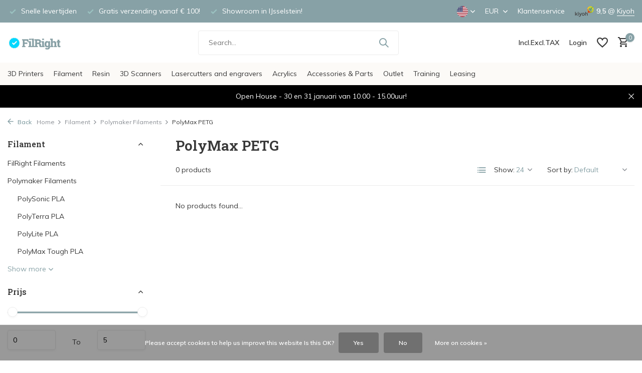

--- FILE ---
content_type: text/html;charset=utf-8
request_url: https://www.filright.com/us/filament/polymaker-filaments/polymax-petg/
body_size: 14242
content:
<!DOCTYPE html>
<html lang="us">
  <head>
            
<script type="text/javascript">
   window.dataLayer = window.dataLayer || [];
   dataLayer.push({
                            
      ecomm_pagetype: "category",
      ecomm_category: "PolyMax PETG",
      ecomm_prodid: "",
      ecomm_totalvalue: "0"
                             
             
      });
      
</script>

<script>
// <!-- Google Tag Manager -->
(function(w,d,s,l,i){w[l]=w[l]||[];w[l].push({'gtm.start':
new Date().getTime(),event:'gtm.js'});var f=d.getElementsByTagName(s)[0],
j=d.createElement(s),dl=l!='dataLayer'?'&l='+l:'';j.async=true;j.src=
'https://www.googletagmanager.com/gtm.js?id='+i+dl;f.parentNode.insertBefore(j,f);
})(window,document,'script','dataLayer','GTM-WWPCH64');
// <!-- End Google Tag Manager -->
</script>
    <meta charset="utf-8"/>
<!-- [START] 'blocks/head.rain' -->
<!--

  (c) 2008-2026 Lightspeed Netherlands B.V.
  http://www.lightspeedhq.com
  Generated: 18-01-2026 @ 12:39:23

-->
<link rel="canonical" href="https://www.filright.com/us/filament/polymaker-filaments/polymax-petg/"/>
<link rel="alternate" href="https://www.filright.com/us/index.rss" type="application/rss+xml" title="New products"/>
<link href="https://cdn.webshopapp.com/assets/cookielaw.css?2025-02-20" rel="stylesheet" type="text/css"/>
<meta name="robots" content="noodp,noydir"/>
<meta name="google-site-verification" content="whfGPxb4WhZ0ZyH8NKMGWmPs4WGmt_UYhB1kD8mvBKg"/>
<meta property="og:url" content="https://www.filright.com/us/filament/polymaker-filaments/polymax-petg/?source=facebook"/>
<meta property="og:site_name" content="FilRight"/>
<meta property="og:title" content="PolyMax PETG"/>
<meta property="og:description" content="FilRight is the 3D printing and materials specialist from The Netherlands. We offer high quality affordable 3d printers and our own brand of filaments."/>
<script src="https://www.powr.io/powr.js?external-type=lightspeed"></script>
<script src="https://app.dmws.plus/shop-assets/180977/dmws-plus-loader.js?id=7e24fa90edf0d0cb776f00a64b27ca5c"></script>
<!--[if lt IE 9]>
<script src="https://cdn.webshopapp.com/assets/html5shiv.js?2025-02-20"></script>
<![endif]-->
<!-- [END] 'blocks/head.rain' -->
    <title>PolyMax PETG - FilRight</title>
    <meta name="description" content="FilRight is the 3D printing and materials specialist from The Netherlands. We offer high quality affordable 3d printers and our own brand of filaments." />
    <meta name="keywords" content="PolyMax, PETG" />
    <meta http-equiv="X-UA-Compatible" content="IE=edge">
    <meta name="viewport" content="width=device-width, initial-scale=1.0, maximum-scale=5.0, user-scalable=no">
    <meta name="apple-mobile-web-app-capable" content="yes">
    <meta name="apple-mobile-web-app-status-bar-style" content="black">

    <link rel="shortcut icon" href="https://cdn.webshopapp.com/shops/180977/themes/183046/v/2142992/assets/favicon.ico?20231211125448" type="image/x-icon" />
    <link rel="preconnect" href="https://fonts.gstatic.com" />
    <link rel="dns-prefetch" href="https://fonts.gstatic.com">
    <link rel="preconnect" href="https://fonts.googleapis.com">
		<link rel="dns-prefetch" href="https://fonts.googleapis.com">
		<link rel="preconnect" href="https://ajax.googleapis.com">
		<link rel="dns-prefetch" href="https://ajax.googleapis.com">
		<link rel="preconnect" href="https://cdn.webshopapp.com/">
		<link rel="dns-prefetch" href="https://cdn.webshopapp.com/">
    
                        <link rel="preload" href="https://fonts.googleapis.com/css2?family=Muli:wght@300;400;600&family=Roboto+Slab:wght@600&display=swap" as="style" />
    <link rel="preload" href="https://cdn.webshopapp.com/shops/180977/themes/183046/assets/bootstrap-min.css?20260113165446" as="style" />
    <link rel="preload" href="https://cdn.webshopapp.com/shops/180977/themes/183046/assets/owl-carousel-min.css?20260113165446" as="style" />
    <link rel="preload" href="https://cdn.jsdelivr.net/npm/@fancyapps/ui/dist/fancybox.css" as="style" />
    <link rel="preload" href="https://cdn.webshopapp.com/assets/gui-2-0.css?2025-02-20" as="style" />
    <link rel="preload" href="https://cdn.webshopapp.com/assets/gui-responsive-2-0.css?2025-02-20" as="style" />
        	<link rel="preload" href="https://cdn.webshopapp.com/shops/180977/themes/183046/assets/icomoon-medium.ttf?20260113165446" as="font" crossorigin>
        <link rel="preload" href="https://cdn.webshopapp.com/shops/180977/themes/183046/assets/style.css?20260113165446" as="style" />
    <link rel="preload" href="https://cdn.webshopapp.com/shops/180977/themes/183046/assets/custom.css?20260113165446" as="style" />
    
    <script src="https://cdn.webshopapp.com/assets/jquery-1-9-1.js?2025-02-20"></script>
        <link rel="preload" href="https://cdn.webshopapp.com/shops/180977/themes/183046/assets/jquery-ui.js?20260113165446" as="script">    <link rel="preload" href="https://cdn.webshopapp.com/shops/180977/themes/183046/assets/bootstrap-min.js?20260113165446" as="script">
    <link rel="preload" href="https://cdn.webshopapp.com/assets/gui.js?2025-02-20" as="script">
    <link rel="preload" href="https://cdn.webshopapp.com/assets/gui-responsive-2-0.js?2025-02-20" as="script">
    <link rel="preload" href="https://cdn.webshopapp.com/shops/180977/themes/183046/assets/scripts.js?20260113165446" as="script">
    <link rel="preload" href="https://cdn.webshopapp.com/shops/180977/themes/183046/assets/global.js?20260113165446" as="script">
    
    <meta property="og:title" content="PolyMax PETG">
<meta property="og:type" content="website"> 
<meta property="og:site_name" content="FilRight">
<meta property="og:url" content="https://www.filright.com/">
<meta property="og:image" content="https://cdn.webshopapp.com/shops/180977/themes/183046/assets/share-image.jpg?20260113165446">
<meta name="twitter:title" content="PolyMax PETG">
<meta name="twitter:description" content="FilRight is the 3D printing and materials specialist from The Netherlands. We offer high quality affordable 3d printers and our own brand of filaments.">
<meta name="twitter:site" content="FilRight">
<meta name="twitter:card" content="https://cdn.webshopapp.com/shops/180977/themes/183046/v/2143058/assets/logo.png?20231211125448">
<meta name="twitter:image" content="https://cdn.webshopapp.com/shops/180977/themes/183046/assets/share-image.jpg?20260113165446">
<script type="application/ld+json">
  [
        {
      "@context": "https://schema.org/",
      "@type": "BreadcrumbList",
      "itemListElement":
      [
        {
          "@type": "ListItem",
          "position": 1,
          "item": {
            "@id": "https://www.filright.com/us/",
            "name": "Home"
          }
        },
                {
          "@type": "ListItem",
          "position": 2,
          "item":	{
            "@id": "https://www.filright.com/us/filament/",
            "name": "Filament"
          }
        },                {
          "@type": "ListItem",
          "position": 3,
          "item":	{
            "@id": "https://www.filright.com/us/filament/polymaker-filaments/",
            "name": "Polymaker Filaments"
          }
        },                {
          "@type": "ListItem",
          "position": 4,
          "item":	{
            "@id": "https://www.filright.com/us/filament/polymaker-filaments/polymax-petg/",
            "name": "PolyMax PETG"
          }
        }              ]
    },
            {
      "@context": "https://schema.org/",
      "@type": "Organization",
      "url": "https://www.filright.com/",
      "name": "FilRight",
      "legalName": "FilRight",
      "description": "FilRight is the 3D printing and materials specialist from The Netherlands. We offer high quality affordable 3d printers and our own brand of filaments.",
      "logo": "https://cdn.webshopapp.com/shops/180977/themes/183046/v/2143058/assets/logo.png?20231211125448",
      "image": "https://cdn.webshopapp.com/shops/180977/themes/183046/assets/share-image.jpg?20260113165446",
      "contactPoint": {
        "@type": "ContactPoint",
        "contactType": "Customer service",
        "telephone": ""
      },
      "address": {
        "@type": "PostalAddress",
        "streetAddress": "",
        "addressLocality": "",
        "postalCode": "",
        "addressCountry": "US"
      }
          },
    { 
      "@context": "https://schema.org/", 
      "@type": "WebSite", 
      "url": "https://www.filright.com/", 
      "name": "FilRight",
      "description": "FilRight is the 3D printing and materials specialist from The Netherlands. We offer high quality affordable 3d printers and our own brand of filaments.",
      "author": [
        {
          "@type": "Organization",
          "url": "https://www.dmws.nl/",
          "name": "DMWS BV",
          "address": {
            "@type": "PostalAddress",
            "streetAddress": "Wilhelmina plein 25",
            "addressLocality": "Eindhoven",
            "addressRegion": "NB",
            "postalCode": "5611 HG",
            "addressCountry": "NL"
          }
        }
      ]
    }      ]
</script>    
    <link rel="stylesheet" href="https://fonts.googleapis.com/css2?family=Muli:wght@300;400;600&family=Roboto+Slab:wght@600&display=swap" type="text/css">
    <link rel="stylesheet" href="https://cdn.webshopapp.com/shops/180977/themes/183046/assets/bootstrap-min.css?20260113165446" type="text/css">
    <link rel="stylesheet" href="https://cdn.webshopapp.com/shops/180977/themes/183046/assets/owl-carousel-min.css?20260113165446" type="text/css">
    <link rel="stylesheet" href="https://cdn.jsdelivr.net/npm/@fancyapps/ui/dist/fancybox.css" type="text/css">
    <link rel="stylesheet" href="https://cdn.webshopapp.com/assets/gui-2-0.css?2025-02-20" type="text/css">
    <link rel="stylesheet" href="https://cdn.webshopapp.com/assets/gui-responsive-2-0.css?2025-02-20" type="text/css">
    <link rel="stylesheet" href="https://cdn.webshopapp.com/shops/180977/themes/183046/assets/style.css?20260113165446" type="text/css">
    <link rel="stylesheet" href="https://cdn.webshopapp.com/shops/180977/themes/183046/assets/custom.css?20260113165446" type="text/css">
    <link rel="stylesheet" href="https://cdn.webshopapp.com/shops/180977/themes/183046/assets/custom.css?20260113165446" type="text/css">
				<link rel="stylesheet" href="https://cdn.webshopapp.com/shops/180977/themes/183046/assets/tax-switcher.css?20260113165446" type="text/css">
		<script defer src="https://cdn.webshopapp.com/shops/180977/themes/183046/assets/tax-switcher.js?20260113165446"></script>

  </head>
  <body>
    <!-- Google Tag Manager (noscript) --><noscript><iframe src="https://www.googletagmanager.com/ns.html?id=GTM-WWPCH64"
        height="0" width="0" style="display:none;visibility:hidden"></iframe></noscript><!-- End Google Tag Manager (noscript) --><aside id="cart" class="sidebar d-flex cart palette-bg-white"><div class="heading d-none d-sm-block"><i class="icon-x close"></i><h3>My cart</h3></div><div class="heading d-sm-none palette-bg-accent-light mobile"><i class="icon-x close"></i><h3>My cart</h3></div><div class="filledCart d-none"><ul class="list-cart list-inline mb-0 scrollbar"></ul><div class="totals-wrap"><p data-cart="total">Total (<span class="length">0</span>) products<span class="amount">€0,00</span></p><p data-cart="shipping" class="shipping d-none">Shipping costs<span class="positive"><b>Free</b></span></p><p data-cart="vat">TAX<span>€0,00</span></p><p class="free-shipping">Shop nog voor <b class="amount">€100,00</b> en je bestelling wordt <b class="positive">Gratis</b> verzonden!</p><p class="total" data-cart="grand-total"><b>Grand total</b><span class="grey">Incl. tax</span><span><b>€0,00</b></span></p></div><div class="continue d-flex align-items-center"><a href="https://www.filright.com/us/cart/" class="button solid cta">Ja, ik wil dit bestellen</a></div><div class="link">Text under order button</div></div><p class="emptyCart align-items-center">You have no items in your shopping cart...</p><div class="bottom d-none d-sm-block"><div class="payments d-flex justify-content-center flex-wrap dmws-payments"><div class="d-flex align-items-center justify-content-center"><img class="lazy" src="https://cdn.webshopapp.com/shops/180977/themes/183046/assets/lazy-preload.jpg?20260113165446" data-src="https://cdn.webshopapp.com/assets/icon-payment-ideal.png?2025-02-20" alt="iDEAL" height="16" width="37" /></div><div class="d-flex align-items-center justify-content-center"><img class="lazy" src="https://cdn.webshopapp.com/shops/180977/themes/183046/assets/lazy-preload.jpg?20260113165446" data-src="https://cdn.webshopapp.com/assets/icon-payment-paypal.png?2025-02-20" alt="PayPal" height="16" width="37" /></div><div class="d-flex align-items-center justify-content-center"><img class="lazy" src="https://cdn.webshopapp.com/shops/180977/themes/183046/assets/lazy-preload.jpg?20260113165446" data-src="https://cdn.webshopapp.com/assets/icon-payment-visa.png?2025-02-20" alt="Visa" height="16" width="37" /></div><div class="d-flex align-items-center justify-content-center"><img class="lazy" src="https://cdn.webshopapp.com/shops/180977/themes/183046/assets/lazy-preload.jpg?20260113165446" data-src="https://cdn.webshopapp.com/assets/icon-payment-maestro.png?2025-02-20" alt="Maestro" height="16" width="37" /></div><div class="d-flex align-items-center justify-content-center"><img class="lazy" src="https://cdn.webshopapp.com/shops/180977/themes/183046/assets/lazy-preload.jpg?20260113165446" data-src="https://cdn.webshopapp.com/assets/icon-payment-directebanking.png?2025-02-20" alt="SOFORT Banking" height="16" width="37" /></div><div class="d-flex align-items-center justify-content-center"><img class="lazy" src="https://cdn.webshopapp.com/shops/180977/themes/183046/assets/lazy-preload.jpg?20260113165446" data-src="https://cdn.webshopapp.com/assets/icon-payment-mistercash.png?2025-02-20" alt="Bancontact" height="16" width="37" /></div><div class="d-flex align-items-center justify-content-center"><img class="lazy" src="https://cdn.webshopapp.com/shops/180977/themes/183046/assets/lazy-preload.jpg?20260113165446" data-src="https://cdn.webshopapp.com/assets/icon-payment-mastercard.png?2025-02-20" alt="MasterCard" height="16" width="37" /></div><div class="d-flex align-items-center justify-content-center"><img class="lazy" src="https://cdn.webshopapp.com/shops/180977/themes/183046/assets/lazy-preload.jpg?20260113165446" data-src="https://cdn.webshopapp.com/assets/icon-payment-banktransfer.png?2025-02-20" alt="Bank transfer" height="16" width="37" /></div><div class="d-flex align-items-center justify-content-center"><img class="lazy" src="https://cdn.webshopapp.com/shops/180977/themes/183046/assets/lazy-preload.jpg?20260113165446" data-src="https://cdn.webshopapp.com/assets/icon-payment-americanexpress.png?2025-02-20" alt="American Express" height="16" width="37" /></div></div></div></aside><header id="variant-1" class="d-none d-md-block sticky"><div class="topbar palette-bg-accent-light"><div class="container"><div class="row align-items-center justify-content-between"><div class="col-6 col-lg-5 col-xl-6"><div class="usp" data-total="3"><div class="list"><div class="item"><i class="icon-check"></i> Snelle levertijden</div><div class="item"><i class="icon-check"></i> Gratis verzending vanaf € 100!</div><div class="item"><i class="icon-check"></i> Showroom in IJsselstein!</div></div></div></div><div class="col-6 col-lg-7 col-xl-6 d-flex justify-content-end right"><div class="d-none d-md-block drop-down languages"><div class="current"><img class="lazy" src="https://cdn.webshopapp.com/shops/180977/themes/183046/assets/lazy-preload.jpg?20260113165446" data-src="https://cdn.webshopapp.com/shops/180977/themes/183046/assets/flag-us.svg?20260113165446" alt="English (US)" width="22" height="22"><i class="icon-chevron-down"></i></div><div class="drop shadow"><a title="Nederlands" lang="nl" href="https://www.filright.com/nl/go/category/9300870" class="d-flex nf"><img class="lazy" src="https://cdn.webshopapp.com/shops/180977/themes/183046/assets/lazy-preload.jpg?20260113165446" data-src="https://cdn.webshopapp.com/shops/180977/themes/183046/assets/flag-nl.svg?20260113165446" alt="Nederlands" width="18" height="18"><span>Nederlands</span></a><a title="English (US)" lang="us" href="https://www.filright.com/us/go/category/9300870" class="d-flex nf"><img class="lazy" src="https://cdn.webshopapp.com/shops/180977/themes/183046/assets/lazy-preload.jpg?20260113165446" data-src="https://cdn.webshopapp.com/shops/180977/themes/183046/assets/flag-us.svg?20260113165446" alt="English (US)" width="18" height="18"><span>English (US)</span></a></div></div><div class="d-none d-md-block drop-down currencies"><div class="current">EUR <i class="icon-chevron-down"></i></div><div class="drop shadow"><a class="d-flex nf" href="https://www.filright.com/us/session/currency/eur/go/category/9300870"><span class="cur-icon">€</span><span>EUR</span></a><a class="d-flex nf" href="https://www.filright.com/us/session/currency/gbp/go/category/9300870"><span class="cur-icon">£</span><span>GBP</span></a><a class="d-flex nf" href="https://www.filright.com/us/session/currency/usd/go/category/9300870"><span class="cur-icon">$</span><span>USD</span></a></div></div><div><a href="/service">Klantenservice</a></div><div class="review-widget"><img class="lazy" src="https://cdn.webshopapp.com/shops/180977/themes/183046/assets/lazy-preload.jpg?20260113165446" data-src="https://cdn.webshopapp.com/shops/180977/themes/183046/v/2143319/assets/review-widget.png?20231211125448" alt="Review Logo" height="22" width="22" /><b>9,5</b><span class="d-none d-lg-inline"> @ <a href="https://www.kiyoh.com/reviews/1043663/filright_vof" target="_blank">Kiyoh</a></span></div></div></div></div></div><div class="sticky"><div class="overlay palette-bg-white"></div><div class="mainbar palette-bg-white"><div class="container"><div class="row align-items-center justify-content-between"><div class="col-12 d-flex align-items-center justify-content-between"><a href="https://www.filright.com/us/" title="Experts in 3D-printers &amp; filament " class="logo nf"><img src="https://cdn.webshopapp.com/shops/180977/themes/183046/v/2143058/assets/logo.png?20231211125448" alt="Experts in 3D-printers &amp; filament " width="151" height="40" /></a><form action="https://www.filright.com/us/search/" method="get" role="search" class="formSearch search-form default"><input type="text" name="q" autocomplete="off" value="" aria-label="Search" placeholder="Search..." /><i class="icon-x"></i><button type="submit" class="search-btn" title="Search"><i class="icon-search"></i></button><div class="search-results palette-bg-white"><div class="heading">Search results for '<span></span>'</div><ul class="list-inline list-results"></ul><ul class="list-inline list-products"></ul><a href="#" class="all">View all results</a></div></form><div class="wrap-cart d-flex align-items-center"><script style="display:none;">
    var dmws_plus_w8gt0_exclVatText = 'Excl. tax';
    var dmws_plus_w8gt0_inclVatText = 'Incl. tax';
  </script><li id="dmws-p_w8g3t0-vat-switch"><div id="dmws-p_w8g3t0-vat-toggle" class="active"><span data-switch="incl" class="active">Incl.</span><span data-switch="excl" >Excl.</span></div><b>TAX</b></li><div class="drop-down with-overlay account login"><div class="current"><a href="https://www.filright.com/us/account/login/" aria-label="My account" class="nf"><span class="d-lg-none"><i class="icon-account"></i></span><span class="d-none d-lg-block">Login</span></a></div><div class="drop shadow d-none d-md-block"><ul class="list-inline mb-0"><li><i class="icon-check"></i> Volg je bestellingen</li><li><i class="icon-check"></i> Print je facturen</li></ul><div class="d-flex align-items-center justify-content-between"><a href="https://www.filright.com/us/account/login/" class="button">Login</a><span>New? <a href="https://www.filright.com/us/account/register/">Create an account</a></span></div></div></div><div class="drop-down with-overlay account wishlist"><div class="current"><a href="https://www.filright.com/us/account/login/" aria-label="Wish List" class="nf"><span class="fs0">Wish List</span><i class="icon-wishlist"></i></a></div><div class="drop shadow d-none d-md-block"><h4>No products on Wish List...</h4><p>Log in en voeg producten toe door op het <i class="icon-wishlist"></i> icoon te klikken.</p><div class="d-flex align-items-center justify-content-between"><a href="https://www.filright.com/us/account/login/" class="button">Login</a><span>New? <a href="https://www.filright.com/us/account/register/">Create an account</a></span></div></div></div><a href="https://www.filright.com/us/cart/" class="pos-r cart nf"><i class="icon-cart"></i><span class="count">0</span></a></div></div></div></div></div><div class="menubar palette-bg-light"><div class="container"><div class="row"><div class="col-12"><div class="menu d-none d-md-flex align-items-center default default mega "><ul class="list-inline mb-0"><li class="list-inline-item has-sub"><a href="https://www.filright.com/us/3d-printers/">3D Printers</a><ul class="sub palette-bg-white"><li class=""><a href="https://www.filright.com/us/3d-printers/raise3d/">Raise3D</a></li><li class=""><a href="https://www.filright.com/us/3d-printers/zaxe/">Zaxe</a></li><li class=""><a href="https://www.filright.com/us/3d-printers/wasp/">Wasp</a></li><li class=""><a href="https://www.filright.com/us/3d-printers/mingda3d/">Mingda3D</a></li></ul></li><li class="list-inline-item has-sub"><a href="https://www.filright.com/us/filament/">Filament</a><ul class="sub palette-bg-white"><li class="has-children"><a href="https://www.filright.com/us/filament/filright-filaments/">FilRight Filaments</a><ul class="subsub palette-bg-white"><li><a href="https://www.filright.com/us/filament/filright-filaments/pla-maker/">PLA Maker</a></li><li><a href="https://www.filright.com/us/filament/filright-filaments/pla-pro/">PLA Pro+</a></li><li><a href="https://www.filright.com/us/filament/filright-filaments/pla-tough/">PLA Tough</a></li><li><a href="https://www.filright.com/us/filament/filright-filaments/petg/">PETG</a></li><li><a href="https://www.filright.com/us/filament/filright-filaments/hdpla/">HDPLA</a></li><li><a href="https://www.filright.com/us/filament/filright-filaments/pc-abs-flame-retardant/">PC-ABS Flame retardant</a></li><li class="more"><a href="https://www.filright.com/us/filament/filright-filaments/">Show more</a></li></ul></li><li class="has-children"><a href="https://www.filright.com/us/filament/polymaker-filaments/">Polymaker Filaments</a><ul class="subsub palette-bg-white"><li><a href="https://www.filright.com/us/filament/polymaker-filaments/polysonic-pla/">PolySonic PLA</a></li><li><a href="https://www.filright.com/us/filament/polymaker-filaments/polyterra-pla/">PolyTerra PLA</a></li><li><a href="https://www.filright.com/us/filament/polymaker-filaments/polylite-pla/">PolyLite PLA</a></li><li><a href="https://www.filright.com/us/filament/polymaker-filaments/polymax-tough-pla/">PolyMax Tough PLA</a></li><li><a href="https://www.filright.com/us/filament/polymaker-filaments/polysmooth/">PolySmooth</a></li><li><a href="https://www.filright.com/us/filament/polymaker-filaments/polyflex/">PolyFlex</a></li><li class="more"><a href="https://www.filright.com/us/filament/polymaker-filaments/">Show more</a></li></ul></li><li class="has-children"><a href="https://www.filright.com/us/filament/raise3d-filaments/">Raise3D filaments</a><ul class="subsub palette-bg-white"><li><a href="https://www.filright.com/us/filament/raise3d-filaments/raise3d-premium-abs/">Raise3D Premium ABS</a></li><li><a href="https://www.filright.com/us/filament/raise3d-filaments/raise3d-premium-asa/">Raise3D Premium ASA</a></li><li><a href="https://www.filright.com/us/filament/raise3d-filaments/raise3d-premium-pla/">Raise3D Premium PLA</a></li><li><a href="https://www.filright.com/us/filament/raise3d-filaments/raise3d-premium-petg/">Raise3D Premium PETG</a></li><li><a href="https://www.filright.com/us/filament/raise3d-filaments/raise3d-premium-tpu/">Raise3D Premium TPU</a></li><li><a href="https://www.filright.com/us/filament/raise3d-filaments/raise3d-premium-pc/">Raise3D Premium PC</a></li><li class="more"><a href="https://www.filright.com/us/filament/raise3d-filaments/">Show more</a></li></ul></li><li class="has-children"><a href="https://www.filright.com/us/filament/copper3d-filament/">Copper3D filament</a><ul class="subsub palette-bg-white"><li><a href="https://www.filright.com/us/filament/copper3d-filament/plactive/">PLActive</a></li><li><a href="https://www.filright.com/us/filament/copper3d-filament/mdflex/">MDflex</a></li></ul></li><li class=""><a href="https://www.filright.com/us/filament/basf-filament/">BASF Filament</a></li></ul></li><li class="list-inline-item has-sub"><a href="https://www.filright.com/us/resin-12220349/">Resin</a><ul class="sub palette-bg-white"><li class=""><a href="https://www.filright.com/us/resin-12220349/raise3d-resin/">Raise3D Resin</a></li></ul></li><li class="list-inline-item"><a href="https://www.filright.com/us/3d-scanners/">3D Scanners</a></li><li class="list-inline-item has-sub"><a href="https://www.filright.com/us/lasercutters-and-engravers/">Lasercutters and engravers</a><ul class="sub palette-bg-white"><li class="has-children"><a href="https://www.filright.com/us/lasercutters-and-engravers/xtool-p-series/">xTool P Series</a><ul class="subsub palette-bg-white"><li><a href="https://www.filright.com/us/lasercutters-and-engravers/xtool-p-series/accessories/">Accessories</a></li></ul></li><li class="has-children"><a href="https://www.filright.com/us/lasercutters-and-engravers/xtool-s-series/">xTool S Series</a><ul class="subsub palette-bg-white"><li><a href="https://www.filright.com/us/lasercutters-and-engravers/xtool-s-series/accessories/">Accessories</a></li></ul></li><li class="has-children"><a href="https://www.filright.com/us/lasercutters-and-engravers/xtool-f-series/">xTool F Series</a><ul class="subsub palette-bg-white"><li><a href="https://www.filright.com/us/lasercutters-and-engravers/xtool-f-series/accessories/">Accessories</a></li></ul></li><li class="has-children"><a href="https://www.filright.com/us/lasercutters-and-engravers/xtool-m-series/">xTool M Series</a><ul class="subsub palette-bg-white"><li><a href="https://www.filright.com/us/lasercutters-and-engravers/xtool-m-series/accessories/">Accessories</a></li></ul></li><li class="has-children"><a href="https://www.filright.com/us/lasercutters-and-engravers/xtool-apparel-printer/">xTool Apparel Printer</a><ul class="subsub palette-bg-white"><li><a href="https://www.filright.com/us/lasercutters-and-engravers/xtool-apparel-printer/accessories/">Accessories</a></li></ul></li><li class=""><a href="https://www.filright.com/us/lasercutters-and-engravers/xtool-heat-press/">xTool Heat Press </a></li><li class="has-children"><a href="https://www.filright.com/us/lasercutters-and-engravers/xtool-metalfab/">xTool MetalFab</a><ul class="subsub palette-bg-white"><li><a href="https://www.filright.com/us/lasercutters-and-engravers/xtool-metalfab/accessories/">Accessories</a></li></ul></li><li class=""><a href="https://www.filright.com/us/lasercutters-and-engravers/purifiers/">Purifiers</a></li><li class=""><a href="https://www.filright.com/us/lasercutters-and-engravers/xtool-accessories/">xTool Accessories</a></li><li class=""><a href="https://www.filright.com/us/lasercutters-and-engravers/xtool-for-education/">xTool for education</a></li></ul></li><li class="list-inline-item has-sub"><a href="https://www.filright.com/us/acrylics/">Acrylics</a><ul class="sub palette-bg-white"><li class=""><a href="https://www.filright.com/us/acrylics/glitter/">Glitter</a></li><li class=""><a href="https://www.filright.com/us/acrylics/mirror/">Mirror</a></li><li class=""><a href="https://www.filright.com/us/acrylics/marble-glitter/">Marble Glitter</a></li><li class=""><a href="https://www.filright.com/us/acrylics/shiny-marble/">Shiny Marble</a></li><li class=""><a href="https://www.filright.com/us/acrylics/marble/">Marble</a></li></ul></li><li class="list-inline-item has-sub"><a href="https://www.filright.com/us/accessories-parts/">Accessories &amp; Parts</a><ul class="sub palette-bg-white"><li class="has-children"><a href="https://www.filright.com/us/accessories-parts/bed-adhesion/">Bed adhesion</a><ul class="subsub palette-bg-white"><li><a href="https://www.filright.com/us/accessories-parts/bed-adhesion/lokbuild/">LokBuild</a></li><li><a href="https://www.filright.com/us/accessories-parts/bed-adhesion/magigoo/">Magigoo</a></li><li><a href="https://www.filright.com/us/accessories-parts/bed-adhesion/3dlac/">3dLAC</a></li><li><a href="https://www.filright.com/us/accessories-parts/bed-adhesion/aprintapro/">AprintaPro</a></li></ul></li><li class="has-children"><a href="https://www.filright.com/us/accessories-parts/raise3d-spare-parts/">Raise3D Spare parts</a><ul class="subsub palette-bg-white"><li><a href="https://www.filright.com/us/accessories-parts/raise3d-spare-parts/raise3d-n-series-spare-parts/">Raise3D N Series Spare Parts</a></li><li><a href="https://www.filright.com/us/accessories-parts/raise3d-spare-parts/raise3d-pro2-series-spare-parts/">Raise3D Pro2 Series Spare Parts</a></li><li><a href="https://www.filright.com/us/accessories-parts/raise3d-spare-parts/e2/">E2</a></li><li><a href="https://www.filright.com/us/accessories-parts/raise3d-spare-parts/pro3-series/">Pro3 Series</a></li><li><a href="https://www.filright.com/us/accessories-parts/raise3d-spare-parts/e2cf/">E2CF</a></li><li><a href="https://www.filright.com/us/accessories-parts/raise3d-spare-parts/df2/">DF2</a></li></ul></li></ul></li><li class="list-inline-item"><a href="https://www.filright.com/us/outlet/">Outlet</a></li><li class="list-inline-item"><a href="https://www.filright.com/us/training/">Training</a></li><li class="list-inline-item"><a href="https://www.filright.com/us/leasing/">Leasing</a></li></ul></div></div></div></div></div></div><div class="spacetop"></div><div class="announcement hide"><div class="container"><div class="row"><div class="col-12 d-flex align-items-center justify-content-center pos-r"><p class="mb-0"><span class="d-md-none">Open House - 30 en 31 januari van 10.00 - 15.00uur!</span><span class="d-none d-md-inline">Open House - 30 en 31 januari van 10.00 - 15.00uur!</span></p><i class="icon-x"></i></div></div></div></div></header><header id="mobile-variant-3" class="d-md-none mobile-header sticky"><div class="overlay palette-bg-white"></div><div class="top shadow palette-bg-white"><div class="container"><div class="row"><div class="col-12 d-flex align-items-center justify-content-between"><div class="d-md-none mobile-menu"><i class="icon-menu"></i><div class="menu-wrapper"><div class="d-flex align-items-center justify-content-between heading palette-bg-accent-light"><span>Menu</span><i class="icon-x"></i></div><ul class="list-inline mb-0 palette-bg-white"><li class="categories images"><a href="https://www.filright.com/us/catalog/" data-title="categories">Categories</a><div class="back">Back to <span></span></div><ul><li class="has-sub img"><a href="https://www.filright.com/us/3d-printers/" class="nf" data-title="3d printers"><img src="https://cdn.webshopapp.com/shops/180977/files/86427605/30x40x3/image.jpg" alt="3D Printers" height="40" width="30" />3D Printers<i class="icon-chevron-down"></i></a><ul class="sub"><li class=""><a href="https://www.filright.com/us/3d-printers/raise3d/" data-title="raise3d">Raise3D</a></li><li class=""><a href="https://www.filright.com/us/3d-printers/zaxe/" data-title="zaxe">Zaxe</a></li><li class=""><a href="https://www.filright.com/us/3d-printers/wasp/" data-title="wasp">Wasp</a></li><li class=""><a href="https://www.filright.com/us/3d-printers/mingda3d/" data-title="mingda3d">Mingda3D</a></li></ul></li><li class="has-sub "><a href="https://www.filright.com/us/filament/" class="nf" data-title="filament">Filament<i class="icon-chevron-down"></i></a><ul class="sub"><li class="has-children"><a href="https://www.filright.com/us/filament/filright-filaments/" data-title="filright filaments">FilRight Filaments<i class="icon-chevron-down"></i></a><ul class="sub"><li><a href="https://www.filright.com/us/filament/filright-filaments/pla-maker/" data-title="pla maker">PLA Maker</a></li><li><a href="https://www.filright.com/us/filament/filright-filaments/pla-pro/" data-title="pla pro+">PLA Pro+</a></li><li><a href="https://www.filright.com/us/filament/filright-filaments/pla-tough/" data-title="pla tough">PLA Tough</a></li><li><a href="https://www.filright.com/us/filament/filright-filaments/petg/" data-title="petg">PETG</a></li><li><a href="https://www.filright.com/us/filament/filright-filaments/hdpla/" data-title="hdpla">HDPLA</a></li><li><a href="https://www.filright.com/us/filament/filright-filaments/pc-abs-flame-retardant/" data-title="pc-abs flame retardant">PC-ABS Flame retardant</a></li><li><a href="https://www.filright.com/us/filament/filright-filaments/asa/" data-title="asa">ASA</a></li><li><a href="https://www.filright.com/us/filament/filright-filaments/tpu/" data-title="tpu">TPU</a></li><li><a href="https://www.filright.com/us/filament/filright-filaments/pc/" data-title="pc">PC</a></li></ul></li><li class="has-children"><a href="https://www.filright.com/us/filament/polymaker-filaments/" data-title="polymaker filaments">Polymaker Filaments<i class="icon-chevron-down"></i></a><ul class="sub"><li><a href="https://www.filright.com/us/filament/polymaker-filaments/polysonic-pla/" data-title="polysonic pla">PolySonic PLA</a></li><li><a href="https://www.filright.com/us/filament/polymaker-filaments/polyterra-pla/" data-title="polyterra pla">PolyTerra PLA</a></li><li><a href="https://www.filright.com/us/filament/polymaker-filaments/polylite-pla/" data-title="polylite pla">PolyLite PLA</a></li><li><a href="https://www.filright.com/us/filament/polymaker-filaments/polymax-tough-pla/" data-title="polymax tough pla">PolyMax Tough PLA</a></li><li><a href="https://www.filright.com/us/filament/polymaker-filaments/polysmooth/" data-title="polysmooth">PolySmooth</a></li><li><a href="https://www.filright.com/us/filament/polymaker-filaments/polyflex/" data-title="polyflex">PolyFlex</a></li><li><a href="https://www.filright.com/us/filament/polymaker-filaments/polywood/" data-title="polywood">PolyWood</a></li><li><a href="https://www.filright.com/us/filament/polymaker-filaments/polysupport/" data-title="polysupport">PolySupport</a></li><li><a href="https://www.filright.com/us/filament/polymaker-filaments/polymax-tough-pc/" data-title="polymax tough pc">PolyMax Tough PC</a></li><li><a href="https://www.filright.com/us/filament/polymaker-filaments/polydissolve/" data-title="polydissolve">PolyDissolve</a></li><li><a href="https://www.filright.com/us/filament/polymaker-filaments/polylite-abs/" data-title="polylite abs">PolyLite ABS</a></li><li><a href="https://www.filright.com/us/filament/polymaker-filaments/polylite-petg/" data-title="polylite petg">PolyLite PETG</a></li><li><a href="https://www.filright.com/us/filament/polymaker-filaments/polymax-petg/" data-title="polymax petg">PolyMax PETG</a></li><li><a href="https://www.filright.com/us/filament/polymaker-filaments/polycast/" data-title="polycast">PolyCast</a></li><li><a href="https://www.filright.com/us/filament/polymaker-filaments/polymide/" data-title="polymide">PolyMide</a></li><li><a href="https://www.filright.com/us/filament/polymaker-filaments/polycarbonnaat/" data-title="polycarbonnaat">Polycarbonnaat</a></li><li><a href="https://www.filright.com/us/filament/polymaker-filaments/polylite-asa/" data-title="polylite asa">PolyLite ASA</a></li></ul></li><li class="has-children"><a href="https://www.filright.com/us/filament/raise3d-filaments/" data-title="raise3d filaments">Raise3D filaments<i class="icon-chevron-down"></i></a><ul class="sub"><li><a href="https://www.filright.com/us/filament/raise3d-filaments/raise3d-premium-abs/" data-title="raise3d premium abs">Raise3D Premium ABS</a></li><li><a href="https://www.filright.com/us/filament/raise3d-filaments/raise3d-premium-asa/" data-title="raise3d premium asa">Raise3D Premium ASA</a></li><li><a href="https://www.filright.com/us/filament/raise3d-filaments/raise3d-premium-pla/" data-title="raise3d premium pla">Raise3D Premium PLA</a></li><li><a href="https://www.filright.com/us/filament/raise3d-filaments/raise3d-premium-petg/" data-title="raise3d premium petg">Raise3D Premium PETG</a></li><li><a href="https://www.filright.com/us/filament/raise3d-filaments/raise3d-premium-tpu/" data-title="raise3d premium tpu">Raise3D Premium TPU</a></li><li><a href="https://www.filright.com/us/filament/raise3d-filaments/raise3d-premium-pc/" data-title="raise3d premium pc">Raise3D Premium PC</a></li><li><a href="https://www.filright.com/us/filament/raise3d-filaments/raise3d-premium-pva/" data-title="raise3d premium pva">Raise3D Premium PVA</a></li><li><a href="https://www.filright.com/us/filament/raise3d-filaments/raise3d-hyper-speed/" data-title="raise3d hyper speed ">Raise3D Hyper Speed </a></li><li><a href="https://www.filright.com/us/filament/raise3d-filaments/raise3d-industrial/" data-title="raise3d industrial">Raise3D Industrial</a></li><li><a href="https://www.filright.com/us/filament/raise3d-filaments/ppprint-p-filament-polypropylene/" data-title="ppprint p-filament (polypropylene)">PPprint P-filament (Polypropylene)</a></li></ul></li><li class="has-children"><a href="https://www.filright.com/us/filament/copper3d-filament/" data-title="copper3d filament">Copper3D filament<i class="icon-chevron-down"></i></a><ul class="sub"><li><a href="https://www.filright.com/us/filament/copper3d-filament/plactive/" data-title="plactive">PLActive</a></li><li><a href="https://www.filright.com/us/filament/copper3d-filament/mdflex/" data-title="mdflex">MDflex</a></li></ul></li><li class=""><a href="https://www.filright.com/us/filament/basf-filament/" data-title="basf filament">BASF Filament</a></li></ul></li><li class="has-sub "><a href="https://www.filright.com/us/resin-12220349/" class="nf" data-title="resin">Resin<i class="icon-chevron-down"></i></a><ul class="sub"><li class=""><a href="https://www.filright.com/us/resin-12220349/raise3d-resin/" data-title="raise3d resin">Raise3D Resin</a></li></ul></li><li class=""><a href="https://www.filright.com/us/3d-scanners/" class="nf" data-title="3d scanners">3D Scanners</a></li><li class="has-sub "><a href="https://www.filright.com/us/lasercutters-and-engravers/" class="nf" data-title="lasercutters and engravers">Lasercutters and engravers<i class="icon-chevron-down"></i></a><ul class="sub"><li class="has-children"><a href="https://www.filright.com/us/lasercutters-and-engravers/xtool-p-series/" data-title="xtool p series">xTool P Series<i class="icon-chevron-down"></i></a><ul class="sub"><li><a href="https://www.filright.com/us/lasercutters-and-engravers/xtool-p-series/accessories/" data-title="accessories">Accessories</a></li></ul></li><li class="has-children"><a href="https://www.filright.com/us/lasercutters-and-engravers/xtool-s-series/" data-title="xtool s series">xTool S Series<i class="icon-chevron-down"></i></a><ul class="sub"><li><a href="https://www.filright.com/us/lasercutters-and-engravers/xtool-s-series/accessories/" data-title="accessories">Accessories</a></li></ul></li><li class="has-children"><a href="https://www.filright.com/us/lasercutters-and-engravers/xtool-f-series/" data-title="xtool f series">xTool F Series<i class="icon-chevron-down"></i></a><ul class="sub"><li><a href="https://www.filright.com/us/lasercutters-and-engravers/xtool-f-series/accessories/" data-title="accessories">Accessories</a></li></ul></li><li class="has-children"><a href="https://www.filright.com/us/lasercutters-and-engravers/xtool-m-series/" data-title="xtool m series">xTool M Series<i class="icon-chevron-down"></i></a><ul class="sub"><li><a href="https://www.filright.com/us/lasercutters-and-engravers/xtool-m-series/accessories/" data-title="accessories">Accessories</a></li></ul></li><li class="has-children"><a href="https://www.filright.com/us/lasercutters-and-engravers/xtool-apparel-printer/" data-title="xtool apparel printer">xTool Apparel Printer<i class="icon-chevron-down"></i></a><ul class="sub"><li><a href="https://www.filright.com/us/lasercutters-and-engravers/xtool-apparel-printer/accessories/" data-title="accessories">Accessories</a></li></ul></li><li class=""><a href="https://www.filright.com/us/lasercutters-and-engravers/xtool-heat-press/" data-title="xtool heat press ">xTool Heat Press </a></li><li class="has-children"><a href="https://www.filright.com/us/lasercutters-and-engravers/xtool-metalfab/" data-title="xtool metalfab">xTool MetalFab<i class="icon-chevron-down"></i></a><ul class="sub"><li><a href="https://www.filright.com/us/lasercutters-and-engravers/xtool-metalfab/accessories/" data-title="accessories">Accessories</a></li></ul></li><li class=""><a href="https://www.filright.com/us/lasercutters-and-engravers/purifiers/" data-title="purifiers">Purifiers</a></li><li class=""><a href="https://www.filright.com/us/lasercutters-and-engravers/xtool-accessories/" data-title="xtool accessories">xTool Accessories</a></li><li class=""><a href="https://www.filright.com/us/lasercutters-and-engravers/xtool-for-education/" data-title="xtool for education">xTool for education</a></li></ul></li><li class="has-sub "><a href="https://www.filright.com/us/acrylics/" class="nf" data-title="acrylics">Acrylics<i class="icon-chevron-down"></i></a><ul class="sub"><li class=""><a href="https://www.filright.com/us/acrylics/glitter/" data-title="glitter">Glitter</a></li><li class=""><a href="https://www.filright.com/us/acrylics/mirror/" data-title="mirror">Mirror</a></li><li class=""><a href="https://www.filright.com/us/acrylics/marble-glitter/" data-title="marble glitter">Marble Glitter</a></li><li class=""><a href="https://www.filright.com/us/acrylics/shiny-marble/" data-title="shiny marble">Shiny Marble</a></li><li class=""><a href="https://www.filright.com/us/acrylics/marble/" data-title="marble">Marble</a></li></ul></li><li class="has-sub "><a href="https://www.filright.com/us/accessories-parts/" class="nf" data-title="accessories &amp; parts">Accessories &amp; Parts<i class="icon-chevron-down"></i></a><ul class="sub"><li class="has-children"><a href="https://www.filright.com/us/accessories-parts/bed-adhesion/" data-title="bed adhesion">Bed adhesion<i class="icon-chevron-down"></i></a><ul class="sub"><li><a href="https://www.filright.com/us/accessories-parts/bed-adhesion/lokbuild/" data-title="lokbuild">LokBuild</a></li><li><a href="https://www.filright.com/us/accessories-parts/bed-adhesion/magigoo/" data-title="magigoo">Magigoo</a></li><li><a href="https://www.filright.com/us/accessories-parts/bed-adhesion/3dlac/" data-title="3dlac">3dLAC</a></li><li><a href="https://www.filright.com/us/accessories-parts/bed-adhesion/aprintapro/" data-title="aprintapro">AprintaPro</a></li></ul></li><li class="has-children"><a href="https://www.filright.com/us/accessories-parts/raise3d-spare-parts/" data-title="raise3d spare parts">Raise3D Spare parts<i class="icon-chevron-down"></i></a><ul class="sub"><li><a href="https://www.filright.com/us/accessories-parts/raise3d-spare-parts/raise3d-n-series-spare-parts/" data-title="raise3d n series spare parts">Raise3D N Series Spare Parts</a></li><li><a href="https://www.filright.com/us/accessories-parts/raise3d-spare-parts/raise3d-pro2-series-spare-parts/" data-title="raise3d pro2 series spare parts">Raise3D Pro2 Series Spare Parts</a></li><li><a href="https://www.filright.com/us/accessories-parts/raise3d-spare-parts/e2/" data-title="e2">E2</a></li><li><a href="https://www.filright.com/us/accessories-parts/raise3d-spare-parts/pro3-series/" data-title="pro3 series">Pro3 Series</a></li><li><a href="https://www.filright.com/us/accessories-parts/raise3d-spare-parts/e2cf/" data-title="e2cf">E2CF</a></li><li><a href="https://www.filright.com/us/accessories-parts/raise3d-spare-parts/df2/" data-title="df2">DF2</a></li></ul></li></ul></li><li class=""><a href="https://www.filright.com/us/outlet/" class="nf" data-title="outlet">Outlet</a></li><li class=""><a href="https://www.filright.com/us/training/" class="nf" data-title="training">Training</a></li><li class=""><a href="https://www.filright.com/us/leasing/" class="nf" data-title="leasing">Leasing</a></li></ul></li><script style="display:none;">
    var dmws_plus_w8gt0_exclVatText = 'Excl. tax';
    var dmws_plus_w8gt0_inclVatText = 'Incl. tax';
  </script><li id="dmws-p_w8g3t0-vat-switch"><div id="dmws-p_w8g3t0-vat-toggle" class="active"><span data-switch="incl" class="active">Incl.</span><span data-switch="excl" >Excl.</span></div><b>TAX</b></li></ul></div></div><a href="https://www.filright.com/us/" title="Experts in 3D-printers &amp; filament " class="logo nf"><img src="https://cdn.webshopapp.com/shops/180977/themes/183046/v/2143058/assets/logo.png?20231211125448" alt="Experts in 3D-printers &amp; filament " width="151" height="40" /></a><div class="search-m"></div><div class="wrap-cart d-flex align-items-center"><script style="display:none;">
    var dmws_plus_w8gt0_exclVatText = 'Excl. tax';
    var dmws_plus_w8gt0_inclVatText = 'Incl. tax';
  </script><li id="dmws-p_w8g3t0-vat-switch"><div id="dmws-p_w8g3t0-vat-toggle" class="active"><span data-switch="incl" class="active">Incl.</span><span data-switch="excl" >Excl.</span></div><b>TAX</b></li><div class="drop-down with-overlay account login"><div class="current"><a href="https://www.filright.com/us/account/login/" aria-label="My account" class="nf"><span class="d-lg-none"><i class="icon-account"></i></span><span class="d-none d-lg-block">Login</span></a></div><div class="drop shadow d-none d-md-block"><ul class="list-inline mb-0"><li><i class="icon-check"></i> Volg je bestellingen</li><li><i class="icon-check"></i> Print je facturen</li></ul><div class="d-flex align-items-center justify-content-between"><a href="https://www.filright.com/us/account/login/" class="button">Login</a><span>New? <a href="https://www.filright.com/us/account/register/">Create an account</a></span></div></div></div><div class="drop-down with-overlay account wishlist"><div class="current"><a href="https://www.filright.com/us/account/login/" aria-label="Wish List" class="nf"><span class="fs0">Wish List</span><i class="icon-wishlist"></i></a></div><div class="drop shadow d-none d-md-block"><h4>No products on Wish List...</h4><p>Log in en voeg producten toe door op het <i class="icon-wishlist"></i> icoon te klikken.</p><div class="d-flex align-items-center justify-content-between"><a href="https://www.filright.com/us/account/login/" class="button">Login</a><span>New? <a href="https://www.filright.com/us/account/register/">Create an account</a></span></div></div></div><a href="https://www.filright.com/us/cart/" class="pos-r cart nf"><i class="icon-cart"></i><span class="count">0</span></a></div></div></div></div></div><div class="sub palette-bg-light"><div class="container"><div class="row align-items-center justify-content-between"><div class="col-12"><div class="review-widget"><img class="lazy" src="https://cdn.webshopapp.com/shops/180977/themes/183046/assets/lazy-preload.jpg?20260113165446" data-src="https://cdn.webshopapp.com/shops/180977/themes/183046/v/2143319/assets/review-widget.png?20231211125448" alt="Review Logo" height="22" width="22" /><b>9,5</b><span class="d-none d-lg-inline"> @ <a href="https://www.kiyoh.com/reviews/1043663/filright_vof" target="_blank">Kiyoh</a></span></div></div></div></div></div><div class="announcement hide"><div class="container"><div class="row"><div class="col-12 d-flex align-items-center justify-content-center pos-r"><p class="mb-0"><span class="d-md-none">Open House - 30 en 31 januari van 10.00 - 15.00uur!</span><span class="d-none d-md-inline">Open House - 30 en 31 januari van 10.00 - 15.00uur!</span></p><i class="icon-x"></i></div></div></div></div></header><nav class="breadcrumbs"><div class="container"><div class="row"><div class="col-12"><ol class="d-flex align-items-center flex-wrap"><li class="accent"><a href="javascript: history.go(-1)"><i class="icon-arrow"></i> Back</a></li><li class="item icon"><a href="https://www.filright.com/us/">Home <i class="icon-chevron-down"></i></a></li><li class="item icon"><a href="https://www.filright.com/us/filament/">Filament <i class="icon-chevron-down"></i></a></li><li class="item icon"><a href="https://www.filright.com/us/filament/polymaker-filaments/">Polymaker Filaments <i class="icon-chevron-down"></i></a></li><li class="item">PolyMax PETG</li></ol></div></div></div></nav><article id="collection"><div class="container"><div class="row"><div class="d-lg-block col-12 col-lg-3"><div class="filter-wrap"><form action="https://www.filright.com/us/filament/polymaker-filaments/polymax-petg/" method="get" id="filter_form" class=" more-top"><input type="hidden" name="mode" value="grid" id="filter_form_mode" /><input type="hidden" name="limit" value="24" id="filter_form_limit" /><input type="hidden" name="sort" value="default" id="filter_form_sort" /><input type="hidden" name="max" value="5" id="filter_form_max" /><input type="hidden" name="min" value="0" id="filter_form_min" /><div class="d-flex align-items-center justify-content-between d-lg-none heading palette-bg-accent-light"><span>Filters</span><i class="icon-x"></i></div><div id="dmws-filter"><div class="filter categories" data-limit="6"><h4>Filament <i class="icon-chevron-down"></i></h4><div><ul><li><a href="https://www.filright.com/us/filament/filright-filaments/">FilRight Filaments</a></li><li><a href="https://www.filright.com/us/filament/polymaker-filaments/">Polymaker Filaments</a><ul><li><a href="https://www.filright.com/us/filament/polymaker-filaments/polysonic-pla/">PolySonic PLA</a></li><li><a href="https://www.filright.com/us/filament/polymaker-filaments/polyterra-pla/">PolyTerra PLA</a></li><li><a href="https://www.filright.com/us/filament/polymaker-filaments/polylite-pla/">PolyLite PLA</a></li><li><a href="https://www.filright.com/us/filament/polymaker-filaments/polymax-tough-pla/">PolyMax Tough PLA</a></li><li><a href="https://www.filright.com/us/filament/polymaker-filaments/polysmooth/">PolySmooth</a></li><li><a href="https://www.filright.com/us/filament/polymaker-filaments/polyflex/">PolyFlex</a></li><li><a href="https://www.filright.com/us/filament/polymaker-filaments/polywood/">PolyWood</a></li><li><a href="https://www.filright.com/us/filament/polymaker-filaments/polysupport/">PolySupport</a></li><li><a href="https://www.filright.com/us/filament/polymaker-filaments/polymax-tough-pc/">PolyMax Tough PC</a></li><li><a href="https://www.filright.com/us/filament/polymaker-filaments/polydissolve/">PolyDissolve</a></li><li><a href="https://www.filright.com/us/filament/polymaker-filaments/polylite-abs/">PolyLite ABS</a></li><li><a href="https://www.filright.com/us/filament/polymaker-filaments/polylite-petg/">PolyLite PETG</a></li><li class="current"><a href="https://www.filright.com/us/filament/polymaker-filaments/polymax-petg/">PolyMax PETG</a></li><li><a href="https://www.filright.com/us/filament/polymaker-filaments/polycast/">PolyCast</a></li><li><a href="https://www.filright.com/us/filament/polymaker-filaments/polymide/">PolyMide</a></li><li><a href="https://www.filright.com/us/filament/polymaker-filaments/polycarbonnaat/">Polycarbonnaat</a></li><li><a href="https://www.filright.com/us/filament/polymaker-filaments/polylite-asa/">PolyLite ASA</a></li></ul></li><li><a href="https://www.filright.com/us/filament/raise3d-filaments/">Raise3D filaments</a></li><li><a href="https://www.filright.com/us/filament/copper3d-filament/">Copper3D filament</a></li><li><a href="https://www.filright.com/us/filament/basf-filament/">BASF Filament</a></li></ul></div></div><div class="filter price"><h4>Prijs <i class="icon-chevron-down"></i></h4><div class="ui-slider-a"><div class="manual d-flex align-items-center justify-content-between"><label for="min">Minimum<input type="number" id="min" name="min" value="0" min="0"></label><span>To </span><label for="max">Maximum<input type="text" id="max" name="max" value="5" max="5"></label></div></div></div></div></form></div></div><div class="col-12 col-lg-9"><div class="content-wrap"><h1 class="h1">PolyMax PETG</h1><div class="results-actions d-flex align-items-center justify-content-between"><div class="d-lg-none showFilter"><div class="button cta solid d-flex align-items-center"><i class="icon-lines"></i> Filter</div></div><div class="results">0 products</div><div class="actions d-flex align-items-center"><a href="https://www.filright.com/us/filament/polymaker-filaments/polymax-petg/?mode=list" class="mode list" aria-label="List"><i class="icon-list"></i></a><form action="https://www.filright.com/us/filament/polymaker-filaments/polymax-petg/" method="get" class="form-sort d-flex" id="sort_form"><div class="limit d-flex align-items-center"><label for="limit">Show:</label><select id="limit" name="limit"><option value="12">12</option><option value="24" selected="selected">24</option><option value="36">36</option><option value="72">72</option></select></div><div class="sort d-flex align-items-center"><label for="sort">Sort by:</label><select id="sortselect" name="sort"><option value="sort-by" selected disabled>Sort by</option><option value="default" selected="selected">Default</option><option value="popular">Most viewed</option><option value="newest">Newest products</option><option value="lowest">Lowest price</option><option value="highest">Highest price</option><option value="asc">Name ascending</option><option value="desc">Name descending</option></select></div></form></div></div></div><div class="products-wrap"><div class="row products"><p class="no-results">No products found...</p></div></div></div></div></div><div class="other-categories" data-url="https://www.filright.com/us/filament/" data-pagetitle="PolyMax PETG"><div class="container"><div class="row"><div class="col-12"><h3>Overige categorieën in Filament</h3><div class="slider d-flex scrollbar"></div></div></div></div></div></article><footer id="footer"><div class="footer-top palette-bg-dark"><div class="container"><div class="row"><div class="col-6 col-md-3 image"><img class="lazy" src="https://cdn.webshopapp.com/shops/180977/themes/183046/assets/lazy-preload.jpg?20260113165446" data-src="https://cdn.webshopapp.com/shops/180977/themes/183046/assets/service-image.png?20260113165446" alt="FilRight Service" height="270" width="320" /></div><div class="col-6 col-md-3"></div><div class="col-12 col-sm-6 col-md-3"><div class="h4">Reviews</div><div class="review-widget big d-flex align-items-center text-left"><span class="score">9,5<img class="lazy" src="https://cdn.webshopapp.com/shops/180977/themes/183046/assets/lazy-preload.jpg?20260113165446" data-src="https://cdn.webshopapp.com/shops/180977/themes/183046/v/2143319/assets/review-widget.png?20231211125448" alt="Review Logo" /></span><span>Wij scoren een <b>9,5</b> op <a target="_blank" href="https://www.kiyoh.com/reviews/1043663/filright_vof">Kiyoh</a></span></div></div><div class="col-12 col-sm-6 col-md-3"><div class="h4">Volg ons!</div><div class="d-flex socials"><a href="https://www.facebook.com/FilRight/" target="_blank" rel="noopener" aria-label="Facebook"><i class="icon-facebook"></i></a><a href="https://twitter.com/filrightNL" target="_blank" rel="noopener" aria-label="Twitter"><i class="icon-twitter"></i></a><a href="https://www.instagram.com/filright/" target="_blank" rel="noopener" aria-label="Instagram"><i class="icon-instagram"></i></a><a href="https://www.linkedin.com/company/17924982" target="_blank" rel="noopener" aria-label="Linkedin"><svg version="1.1" xmlns="http://www.w3.org/2000/svg" width="16" height="16" viewBox="0 0 512 512"><title>linkedin2</title><g id="icomoon-ignore"></g><path fill="#FFFFFF" d="M464 0h-416c-26.4 0-48 21.6-48 48v416c0 26.4 21.6 48 48 48h416c26.4 0 48-21.6 48-48v-416c0-26.4-21.6-48-48-48zM192 416h-64v-224h64v224zM160 160c-17.7 0-32-14.3-32-32s14.3-32 32-32c17.7 0 32 14.3 32 32s-14.3 32-32 32zM416 416h-64v-128c0-17.7-14.3-32-32-32s-32 14.3-32 32v128h-64v-224h64v39.7c13.2-18.1 33.4-39.7 56-39.7 39.8 0 72 35.8 72 80v144z"></path></svg></a></div><p class="newsletter"><a href="javascript:;" data-openpopup="newsletter">Sign up for our newsletter</a></p></div></div></div></div><div class="footer-wrap palette-bg-white"><div class="container"><div class="row"><div class="col-12 col-md-3"><div class="h4">Customer service<i class="icon-chevron-down d-md-none"></i></div><ul class="list-inline"><li><a href="https://www.filright.com/us/service/about/" title="About us" >About us</a></li><li><a href="https://www.filright.com/us/service/" title="Contact" >Contact</a></li><li><a href="https://www.filright.com/us/service/complaints/" title="Complaints" >Complaints</a></li><li><a href="https://www.filright.com/us/service/general-terms-conditions/" title="General terms and conditions" >General terms and conditions</a></li><li><a href="https://www.filright.com/us/service/privacy-policy/" title="Privacy Policy" >Privacy Policy</a></li><li><a href="https://www.filright.com/us/service/disclaimer/" title="Disclaimer" >Disclaimer</a></li><li><a href="https://www.filright.com/us/sitemap/" title="Sitemap" >Sitemap</a></li><li><a href="https://www.filright.com/us/service/online-demo/" title="Online Demo" >Online Demo</a></li><li><a href="https://www.filright.com/us/service/offerte-aanvragen/" title="Request a quote" >Request a quote</a></li><li><a href="https://www.filright.com/us/service/downloads/" title="Downloads" >Downloads</a></li><li><a href="https://www.filright.com/us/service/vacatures/" title="Vacancy" >Vacancy</a></li><li><a href="https://www.filright.com/us/service/openingstijden/" title="Opening hours" >Opening hours</a></li></ul></div><div class="col-12 col-md-3"><div class="h4">My account<i class="icon-chevron-down d-md-none"></i></div><ul class="list-inline"><li><a href="https://www.filright.com/us/account/" title="Register">Register</a></li><li><a href="https://www.filright.com/us/account/orders/" title="My orders">My orders</a></li><li><a href="https://www.filright.com/us/account/tickets/" title="My tickets">My tickets</a></li><li><a href="https://www.filright.com/us/account/wishlist/" title="My wishlist">My wishlist</a></li><li><a href="https://www.filright.com/us/compare/">Compare products</a></li></ul></div><div class="col-12 col-md-3 information"><div class="h4">Information<i class="icon-chevron-down d-md-none"></i></div><ul class="list-inline"><li><a href="https://www.filright.com/us/service/bestellen/" title="Ordering">Ordering</a></li><li><a href="https://www.filright.com/us/service/betalen/" title="Payment">Payment</a></li><li><a href="https://www.filright.com/us/service/bezorgen/" title="Shipment">Shipment</a></li><li><a href="https://www.filright.com/us/service/payment-methods/" title="Pick-up">Pick-up</a></li><li><a href="https://www.filright.com/us/service/retourneren/" title="Returns">Returns</a></li><li><a href="https://www.filright.com/us/service/garantie/" title="Warranty">Warranty</a></li><li><a href="https://www.filright.com/us/service/openingstijden/" title="Opening hours">Opening hours</a></li></ul></div><div class="col-12 col-md-3"><div class="h4">Contact</div><div class="contact"><p><b>FilRight B.V.</b></p><p>Nijverheidsweg 3</p><p>3401 MC IJsselstein</p><p>Nederland</p><p><b>Tel: </b><a href="tel:+31(0)302072172">+31 (0)30 2072172</a></p><p><b>Email: </b><a href="/cdn-cgi/l/email-protection#6f060109002f0906031d0608071b410c0002" class="email"><span class="__cf_email__" data-cfemail="b2dbdcd4ddf2d4dbdec0dbd5dac69cd1dddf">[email&#160;protected]</span></a></p></div></div></div><hr class="full-width" /></div><div class="copyright-payment"><div class="container"><div class="row align-items-center"><div class="col-12 col-md-4 d-flex align-items-center"><img class="lazy small-logo" src="https://cdn.webshopapp.com/shops/180977/themes/183046/assets/lazy-preload.jpg?20260113165446" data-src="" alt="Copyright logo" height="30" width="30" /><p class="copy dmws-copyright">© 2026 FilRight - Theme By <a href="https://www.dmws.nl/lightspeed-themes" target="_blank" rel="noopener">DMWS</a> x <a href="https://plus.dmws.nl/" title="Upgrade your theme with Plus+ for Lightspeed" target="_blank" rel="noopener">Plus+</a><a href="https://www.filright.com/us/rss/" class="rss">RSS feed</a></p></div><div class="col-4 text-center d-none d-md-block"><div class="review-widget big d-flex align-items-center text-left"><span class="score">9,5<img class="lazy" src="https://cdn.webshopapp.com/shops/180977/themes/183046/assets/lazy-preload.jpg?20260113165446" data-src="https://cdn.webshopapp.com/shops/180977/themes/183046/v/2143319/assets/review-widget.png?20231211125448" alt="Review Logo" /></span><span>Wij scoren een <b>9,5</b> op <a target="_blank" href="https://www.kiyoh.com/reviews/1043663/filright_vof">Kiyoh</a></span></div></div><div class="col-12 col-md-4"><div class="payments d-flex justify-content-center flex-wrap dmws-payments"><div class="d-flex align-items-center justify-content-center"><img class="lazy" src="https://cdn.webshopapp.com/shops/180977/themes/183046/assets/lazy-preload.jpg?20260113165446" data-src="https://cdn.webshopapp.com/assets/icon-payment-ideal.png?2025-02-20" alt="iDEAL" height="16" width="37" /></div><div class="d-flex align-items-center justify-content-center"><img class="lazy" src="https://cdn.webshopapp.com/shops/180977/themes/183046/assets/lazy-preload.jpg?20260113165446" data-src="https://cdn.webshopapp.com/assets/icon-payment-paypal.png?2025-02-20" alt="PayPal" height="16" width="37" /></div><div class="d-flex align-items-center justify-content-center"><img class="lazy" src="https://cdn.webshopapp.com/shops/180977/themes/183046/assets/lazy-preload.jpg?20260113165446" data-src="https://cdn.webshopapp.com/assets/icon-payment-visa.png?2025-02-20" alt="Visa" height="16" width="37" /></div><div class="d-flex align-items-center justify-content-center"><img class="lazy" src="https://cdn.webshopapp.com/shops/180977/themes/183046/assets/lazy-preload.jpg?20260113165446" data-src="https://cdn.webshopapp.com/assets/icon-payment-maestro.png?2025-02-20" alt="Maestro" height="16" width="37" /></div><div class="d-flex align-items-center justify-content-center"><img class="lazy" src="https://cdn.webshopapp.com/shops/180977/themes/183046/assets/lazy-preload.jpg?20260113165446" data-src="https://cdn.webshopapp.com/assets/icon-payment-directebanking.png?2025-02-20" alt="SOFORT Banking" height="16" width="37" /></div><div class="d-flex align-items-center justify-content-center"><img class="lazy" src="https://cdn.webshopapp.com/shops/180977/themes/183046/assets/lazy-preload.jpg?20260113165446" data-src="https://cdn.webshopapp.com/assets/icon-payment-mistercash.png?2025-02-20" alt="Bancontact" height="16" width="37" /></div><div class="d-flex align-items-center justify-content-center"><img class="lazy" src="https://cdn.webshopapp.com/shops/180977/themes/183046/assets/lazy-preload.jpg?20260113165446" data-src="https://cdn.webshopapp.com/assets/icon-payment-mastercard.png?2025-02-20" alt="MasterCard" height="16" width="37" /></div><div class="d-flex align-items-center justify-content-center"><img class="lazy" src="https://cdn.webshopapp.com/shops/180977/themes/183046/assets/lazy-preload.jpg?20260113165446" data-src="https://cdn.webshopapp.com/assets/icon-payment-banktransfer.png?2025-02-20" alt="Bank transfer" height="16" width="37" /></div><div class="d-flex align-items-center justify-content-center"><img class="lazy" src="https://cdn.webshopapp.com/shops/180977/themes/183046/assets/lazy-preload.jpg?20260113165446" data-src="https://cdn.webshopapp.com/assets/icon-payment-americanexpress.png?2025-02-20" alt="American Express" height="16" width="37" /></div></div></div></div></div></div></div></footer><script data-cfasync="false" src="/cdn-cgi/scripts/5c5dd728/cloudflare-static/email-decode.min.js"></script><script>
  var baseUrl = 'https://www.filright.com/us/';
  var baseDomain = '.filright.com';
  var shopId = 180977;
  var collectionUrl = 'https://www.filright.com/us/collection/';
  var cartURL = 'https://www.filright.com/us/cart/';
  var cartAdd = 'https://www.filright.com/us/cart/add/';
  var cartDelete = 'https://www.filright.com/us/cart/delete/';
  var loginUrl = 'https://www.filright.com/us/account/login/';
  var searchUrl = 'https://www.filright.com/us/search/';
  var compareUrl = 'https://www.filright.com/us/compare/?format=json';
  var notfound = 'No products found.';
  var nobrands = 'No brands found';
  var lazyPreload = 'https://cdn.webshopapp.com/shops/180977/themes/183046/assets/lazy-preload.jpg?20260113165446';
  var priceStatus = 'enabled';
	var loggedIn = 0;
	var shopCurrency = '€';
  var ajaxTranslations = {"Add to cart":"Add to cart","Wishlist":"Wish List","Add to wishlist":"Add to wishlist","Compare":"Compare","Add to compare":"Add to compare","Brands":"Brands","Discount":"Discount","Delete":"Delete","Total excl. VAT":"Total excl. tax","Shipping costs":"Shipping costs","Total incl. VAT":"Total incl. tax","Excl. VAT":"Excl. tax","Read more":"Read more","Read less":"Read less","January":"January","February":"February","March":"March","April":"April","May":"May","June":"June","July":"July","August":"August","September":"September","October":"October","November":"November","December":"December","Sunday":"Sunday","Monday":"Monday","Tuesday":"Tuesday","Wednesday":"Wednesday","Thursday":"Thursday","Friday":"Friday","Saturday":"Saturday","Your review has been accepted for moderation.":"Your review has been accepted for moderation","Order":"Order","Date":"Date","Total":"Total","Status":"Status","View product":"View product","Awaiting payment":"Awaiting payment","Awaiting pickup":"Awaiting pickup","Picked up":"Picked up","Shipped":"Shipped","Quantity":"Quantity","Cancelled":"Cancelled","No products found":"No products found","Awaiting shipment":"Awaiting shipment","No orders found":"No orders found","Additional costs":"Additional costs","Show more":"Show more","Show less":"Show less","By":"By"};
	var mobileFilterBG = 'palette-bg-white';
	var articleDate = true  
  var openCart = false;
  var activateSideCart = 0;
	var enableWishlist = 1;
	var wishlistUrl = 'https://www.filright.com/us/account/wishlist/?format=json';

      var showPrices = 1;
  
  var shopb2b = 0;
	var cartTax = 1;
	var freeShippingAmount = 100;
  
  var volumeDiscount = 'Buy [q] for <b>[b]</b> each and save <span>[p]</span>';
	var validFor = 'Valid for';
	var noRewards = 'No rewards available for this order.';
	var apply = 'Apply';
	var points = 'points';
	var showSecondImage = 0;
	var showCurrency =  '€'  ;

	window.LS_theme = {
    "name":"Switch",
    "developer":"DMWS",
    "docs":"https://supportdmws.zendesk.com/hc/nl/sections/360005766879-Theme-Switch",
  }
</script><script> var dmws_plus_loggedIn = 0; var dmws_plus_priceStatus = 'enabled'; var dmws_plus_shopCurrency = '€'; var dmws_plus_shopCanonicalUrl = 'https://www.filright.com/us/filament/polymaker-filaments/polymax-petg/'; var dmws_plus_shopId = 180977; var dmws_plus_basicUrl = 'https://www.filright.com/us/'; var dmws_plus_template = 'pages/collection.rain'; </script><script>
          var dmwsp_1uuvf6j_brand_title = '';
          var dmwsp_1uuvf6j_brand_description = '';
  </script><div class="popup newsletter"><div class="container"><div class="wrap d-flex"><i class="icon-x"></i><div class="image"><img class="lazy" src="https://cdn.webshopapp.com/shops/180977/themes/183046/assets/lazy-preload.jpg?20260113165446" data-src="https://cdn.webshopapp.com/shops/180977/themes/183046/assets/newsletter-image.jpg?20260113165446" alt="" /></div><div class="content"><form id="formNewsletterFooter" action="https://www.filright.com/us/account/newsletter/" method="post" class="d-flex flex-column align-items-start"><input type="hidden" name="key" value="9081fa47e614284c04e25f9dfb9b2db8" /><label>Email address <span class="negative">*</span></label><div class="validate-email"><input type="text" name="email" id="formNewsletterEmail" placeholder="Email address"/></div><button type="submit" class="button">Subscribe</button><a class="small" href="https://www.filright.com/us/service/privacy-policy/">* Read legal restrictions here</a></form></div></div></div></div><div id="compare-btn" ><a href="javascript:;" class="open-compare">Compare <span class="compare-items" data-compare-items>0</span><i class="icon-chevron-down"></i></a><div class="compare-products-block"><ul class="compare-products"></ul><p class="bottom">Add another product <span>(max. 5)</span></p><p class="submit"><a class="button w-100" href="https://www.filright.com/us/compare/">Start comparison</a></p></div></div><!-- [START] 'blocks/body.rain' --><script>
(function () {
  var s = document.createElement('script');
  s.type = 'text/javascript';
  s.async = true;
  s.src = 'https://www.filright.com/us/services/stats/pageview.js';
  ( document.getElementsByTagName('head')[0] || document.getElementsByTagName('body')[0] ).appendChild(s);
})();
</script><!-- Global site tag (gtag.js) - Google Analytics --><script async src="https://www.googletagmanager.com/gtag/js?id=G-HXX30R0S22"></script><script>
    window.dataLayer = window.dataLayer || [];
    function gtag(){dataLayer.push(arguments);}

        gtag('consent', 'default', {"ad_storage":"denied","ad_user_data":"denied","ad_personalization":"denied","analytics_storage":"denied","region":["AT","BE","BG","CH","GB","HR","CY","CZ","DK","EE","FI","FR","DE","EL","HU","IE","IT","LV","LT","LU","MT","NL","PL","PT","RO","SK","SI","ES","SE","IS","LI","NO","CA-QC"]});
    
    gtag('js', new Date());
    gtag('config', 'G-HXX30R0S22', {
        'currency': 'EUR',
                'country': 'NL'
    });

    </script><!--Start of Tawk.to Script--><script type="text/javascript">
var Tawk_API=Tawk_API||{}, Tawk_LoadStart=new Date();
(function(){
var s1=document.createElement("script"),s0=document.getElementsByTagName("script")[0];
s1.async=true;
s1.src='https://embed.tawk.to/585967cb5191003fde7c234a/default';
s1.charset='UTF-8';
s1.setAttribute('crossorigin','*');
s0.parentNode.insertBefore(s1,s0);
})();
</script><!--End of Tawk.to Script--><script>
(function() {

    function setCookie(name, value, days) {
        var expires = "";
        if (days) {
            var date = new Date();
            date.setTime(date.getTime() + (days*24*60*60*1000));
            expires = "; expires=" + date.toUTCString();
        }
        document.cookie = name + "=" + (value || "") + expires + "; path=/";
    }
    
    function getCookie(name) {
        var match = document.cookie.match(new RegExp('(^| )' + name + '=([^;]+)'));
        if (match) return match[2];
        return null;
    }
    
    function getQueryParam(param) {
        var urlParams = new URLSearchParams(window.location.search);
        return urlParams.get(param);
    }

    function getOrderAmount() {
        var amount = null;
    
        var bodyText = document.body.innerText || document.body.textContent;
        var euroMatches = bodyText.match(/€\s*(\d+[.,]\d{2})/g);
        
        if (euroMatches && euroMatches.length > 0) {
            // Get the largest amount (likely the order total)
            var amounts = euroMatches.map(function(match) {
                return parseFloat(match.replace('€', '').replace(',', '.').trim());
            });
            amount = Math.max.apply(Math, amounts);
        }
        
        var totalElements = document.querySelectorAll('[class*="total"], [class*="amount"], [id*="total"]');
        totalElements.forEach(function(el) {
            var text = el.innerText || el.textContent;
            var match = text.match(/€\s*(\d+[.,]\d{2})/);
            if (match) {
                var foundAmount = parseFloat(match[1].replace(',', '.'));
                if (foundAmount > (amount || 0)) {
                    amount = foundAmount;
                }
            }
        });
        
        return amount;
    }
    
    var ref = getQueryParam('ref');
    if (ref) {
        setCookie('affiliate_ref', ref, 30);
        console.log('Affiliate ref opgeslagen:', ref);
    }
    
    if (window.location.pathname.indexOf('/checkout/thankyou') !== -1) {
        var orderId = null;
        var orderAmount = null;
        
        var paragraphs = document.querySelectorAll('p');
        paragraphs.forEach(function(p) {
            if (p.textContent.includes('Je bestelling met ordernummer')) {
                var strong = p.querySelector('strong');
                if (strong) {
                    orderId = strong.textContent.trim();
                }
            }
        });
        
        orderAmount = getOrderAmount();
        
        var savedRef = getCookie('affiliate_ref');
        if (savedRef && orderId) {

            var trackedKey = 'affiliate_tracked_' + orderId;
            var alreadyTracked = localStorage.getItem(trackedKey);
            
            if (alreadyTracked) {
                console.log(' Order al getrackt (F5 protection):', orderId);
                return;
            }
            
            console.log(' Affiliate tracking starten:', { ref: savedRef, orderId: orderId, amount: orderAmount });
            
            var payload = { 
                ref: savedRef, 
                orderId: orderId
            };
            

            if (orderAmount) {
                payload.amount = orderAmount;
            }
            
            fetch('https://fraffil.vercel.app/api/affiliate', {
                method: 'POST',
                headers: { 'Content-Type': 'application/json' },
                body: JSON.stringify(payload)
            }).then(function(response) {
                return response.json();
            }).then(function(data) {
                console.log(' Affiliate tracking success:', data);
                
                localStorage.setItem(trackedKey, JSON.stringify({
                    ref: savedRef,
                    orderId: orderId,
                    amount: orderAmount,
                    timestamp: new Date().toISOString()
                }));
                
            }).catch(function(error) {
                console.log(' Affiliate tracking error:', error);
            });
        } else {
            console.log(' Geen affiliate tracking: ref=' + savedRef + ', orderId=' + orderId);
        }
    }
})();
</script><script>
(function () {
  var s = document.createElement('script');
  s.type = 'text/javascript';
  s.async = true;
  s.src = 'https://servicepoints.sendcloud.sc/shops/lightspeed_v2/embed/180977.js';
  ( document.getElementsByTagName('head')[0] || document.getElementsByTagName('body')[0] ).appendChild(s);
})();
</script><script>
/*<!--klantenvertellen begin-->*/
                              (function(){
                                  var klantenvertellenData = {"inject_rewiews_position":".header","widgetHtml":"    <div class=\"kiyoh-shop-snippets\">\n        <div class=\"rating-box\">\n            <div class=\"rating\" style=\"width:94%\"><\/div>\n        <\/div>\n        <div class=\"kiyoh-schema\">\n            <p>\n                <a href=\"https:\/\/www.kiyoh.com\/reviews\/1043663\/filright_vof\" target=\"_blank\" class=\"kiyoh-link\">\n                    Rating 9.4 out of 10, based on 407 customer reviews\n                <\/a>\n            <\/p>\n        <\/div>\n    <\/div>\n    <style>\n        .kiyoh-shop-snippets {\n            display: inline-block;\n            font-size: 13px;\n        }\n        .kiyoh-shop-snippets .rating-box {\n            width: 91px;\n            background: url('https:\/\/kiyoh-lightspeed.interactivated.me\/wp-content\/plugins\/klantenvertellen\/assets\/rating-sprite.png') no-repeat 0 -15px;\n            height: 15px;\n            margin: 11px 10px 10px 10px;\n        }\n\n        .kiyoh-shop-snippets .rating-box .rating {\n            height: 15px;\n            background: url('https:\/\/kiyoh-lightspeed.interactivated.me\/wp-content\/plugins\/klantenvertellen\/assets\/rating-sprite.png') no-repeat 0 0;\n            margin: 0;\n            padding: 0;\n        }\n        .kiyoh-shop-snippets .kiyoh-schema {\n            width: 170px;\n        }\n    <\/style><script type=\"application\/ld+json\">\n{\n    \"@context\": \"https:\/\/schema.org\",\n    \"@type\": \"Organization\",\n    \"url\": \"www.filright.com\",\n    \"name\": \"www.filright.com\",\n    \"aggregateRating\" : {\n         \"@type\": \"AggregateRating\",\n         \"bestRating\": \"10\",\n         \"ratingCount\": \"407\",\n         \"ratingValue\": \"9.4\",\n         \"url\": \"https:\/\/www.kiyoh.com\/reviews\/1043663\/filright_vof\"\n    }\n}\n<\/script>"};
                                  function getCookie(name) {
                                    let matches = document.cookie.match(new RegExp(
                                      "(?:^|; )" + name.replace(/([\.$?*|{}\(\)\[\]\\/\+^])/g, '\$1') + "=([^;]*)"
                                    ));
                                    return matches ? decodeURIComponent(matches[1]) : undefined;
                                  }
                                  if (!getCookie('kiyohwidgetclose')){
                                      let div = document.createElement('div');
                                      div.innerHTML = klantenvertellenData.widgetHtml;
                                      if(klantenvertellenData.inject_rewiews_position=='body'){
                                          document.body.append(div);
                                      } else {
                                          var target = document.querySelector(klantenvertellenData.inject_rewiews_position);
var widget = document.querySelector(".kiyoh-shop-snippets');
if(!!widget){
return;
}
                                          if (!!target){
                                              div.style='display:inline';
                                              target.append(div);
                                          } else {
                                             // document.body.append(div);
                                          }
                                      }
                                      var closeButton = document.querySelector(".kiyoh-shop-snippets .kiyoh-close");
                                      if (!!closeButton){
                                          closeButton.addEventListener('click',function(){
                                              document.cookie = "kiyohwidgetclose=true; max-age=3600";
                                              var widget = document.querySelector(".kiyoh-shop-snippets");
                                              widget.remove();
                                          });
                                      }
                                  }
                              })();
/*<!--klantenvertellen end-->*/
</script><div class="wsa-cookielaw">
            Please accept cookies to help us improve this website Is this OK?
      <a href="https://www.filright.com/us/cookielaw/optIn/" class="wsa-cookielaw-button wsa-cookielaw-button-green" rel="nofollow" title="Yes">Yes</a><a href="https://www.filright.com/us/cookielaw/optOut/" class="wsa-cookielaw-button wsa-cookielaw-button-red" rel="nofollow" title="No">No</a><a href="https://www.filright.com/us/service/privacy-policy/" class="wsa-cookielaw-link" rel="nofollow" title="More on cookies">More on cookies &raquo;</a></div><!-- [END] 'blocks/body.rain' --><script defer src="https://cdn.webshopapp.com/shops/180977/themes/183046/assets/jquery-ui.js?20260113165446"></script><script defer src="https://cdn.webshopapp.com/shops/180977/themes/183046/assets/bootstrap-min.js?20260113165446"></script><script defer src="https://cdn.webshopapp.com/assets/gui.js?2025-02-20"></script><script defer src="https://cdn.webshopapp.com/assets/gui-responsive-2-0.js?2025-02-20"></script><script defer src="https://cdn.webshopapp.com/shops/180977/themes/183046/assets/scripts.js?20260113165446"></script><script defer src="https://cdn.webshopapp.com/shops/180977/themes/183046/assets/global.js?20260113165446"></script><script defer src="https://cdn.webshopapp.com/shops/180977/themes/183046/assets/tax-switcher.js?20260113165446"></script>  </body>
</html>

--- FILE ---
content_type: application/javascript
request_url: https://cdn.webshopapp.com/shops/180977/themes/183046/assets/tax-switcher.js?20260113165446
body_size: 475
content:
document.addEventListener('DOMContentLoaded', function() {
    // Zoek het bestaande "Incl. BTW" element in de header (aangepaste selector)
    const existingBtwText = Array.from(document.querySelectorAll('.mainbar *')).find(el => 
        el.textContent.includes('Incl. BTW')
    );
    
    const taxSwitchContainer = document.createElement('div');
    taxSwitchContainer.className = 'tax-switch-container';
    
    const taxSwitch = document.createElement('button');
    taxSwitch.id = 'tax-switch';
    taxSwitch.className = 'tax-switch-button';
    taxSwitch.innerHTML = '<span>Incl. BTW</span>';
    
    let showExclTax = false;
    
    // Vervang de bestaande BTW tekst met onze switch
    if (existingBtwText) {
        existingBtwText.replaceWith(taxSwitchContainer);
        taxSwitchContainer.appendChild(taxSwitch);
        console.log('BTW switch toegevoegd op plaats van bestaande BTW tekst');
    } else {
        // Fallback: voeg toe aan de header rechts
        const headerRight = document.querySelector('.mainbar .right');
        if (headerRight) {
            headerRight.appendChild(taxSwitchContainer);
            taxSwitchContainer.appendChild(taxSwitch);
            console.log('BTW switch toegevoegd aan header right');
        }
    }
    
    taxSwitch.addEventListener('click', function() {
        showExclTax = !showExclTax;
        if (showExclTax) {
            taxSwitch.innerHTML = '<span>Excl. BTW</span>';
            taxSwitch.classList.add('active');
        } else {
            taxSwitch.innerHTML = '<span>Incl. BTW</span>';
            taxSwitch.classList.remove('active');
        }
        updatePrices(showExclTax);
    });
});

function updatePrices(showExclTax) {
    // Specifieke prijsselectoren voor Filright
    const priceElements = document.querySelectorAll('.price-amount, .product-price, .price');
    
    priceElements.forEach(element => {
        try {
            const priceText = element.textContent.trim();
            // Verbeterde regex om prijzen met € teken te matchen
            const priceMatch = priceText.match(/€?\s*([0-9]+(?:[,.][0-9]+)?)/);
            
            if (priceMatch) {
                // Haal de numerieke waarde uit de match
                const priceStr = priceMatch[1].replace('.', '').replace(',', '.');
                const originalPrice = parseFloat(priceStr);
                
                if (!isNaN(originalPrice)) {
                    if (showExclTax) {
                        const priceExclTax = originalPrice / 1.21;
                        element.textContent = '€ ' + priceExclTax.toFixed(2).replace('.', ',');
                    } else {
                        element.textContent = '€ ' + originalPrice.toFixed(2).replace('.', ',');
                    }
                }
            }
        } catch (error) {
            console.log('Fout bij verwerken van prijselement:', error);
        }
    });
} 

--- FILE ---
content_type: text/javascript;charset=utf-8
request_url: https://www.filright.com/us/services/stats/pageview.js
body_size: -413
content:
// SEOshop 18-01-2026 12:39:25